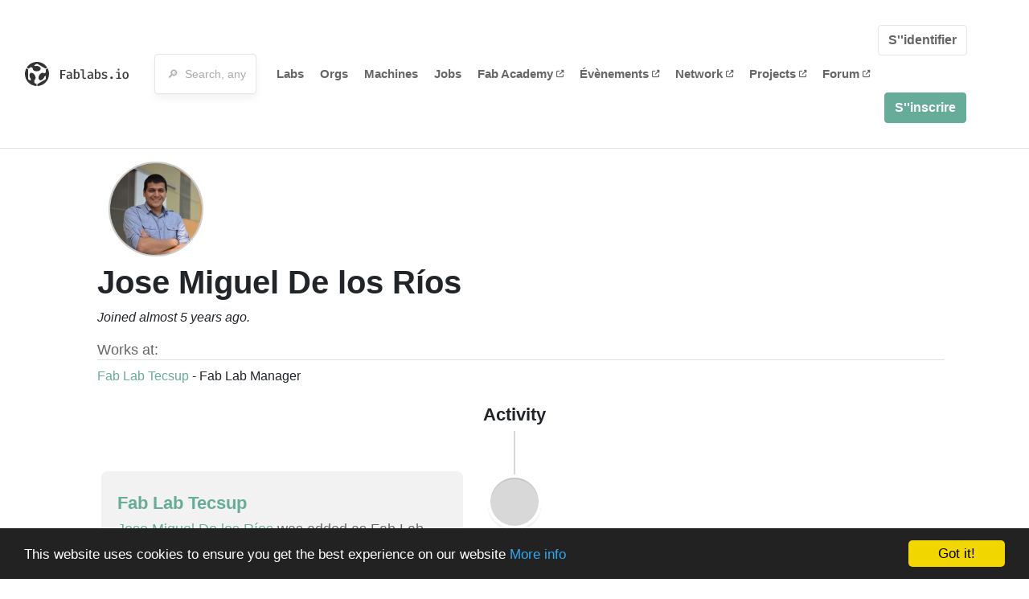

--- FILE ---
content_type: text/html; charset=utf-8
request_url: https://fablabs.io/users/jmdlriostello?locale=fr
body_size: 11541
content:
<!DOCTYPE html>
<html lang='en' xmlns='http://www.w3.org/1999/xhtml' xmlns:fb='http://www.facebook.com/2008/fbml' xmlns:og='http://ogp.me/ns#'>
<head>
<title>Jose Miguel  De los Ríos | FabLabs</title>
<base target='_parent'>
<meta charset='utf-8'>
<meta content='width=device-width, initial-scale=1.0, user-scalable=no' name='viewport'>
<meta content='Jose Miguel  De los Ríos | FabLabs' property='og:title'>
<meta content='FabLabs.io - The Fab Lab Network' property='og:site_name'>
<meta content='https://fablabs.io/users/jmdlriostello?locale=fr' property='og:url'>
<meta content='https://www.fablabs.io/logo.jpg' property='og:image'>
<meta content='A platform for connecting Fab Labs and their users from around the world.' property='og:description'>
<meta content='1349222175' property='fb:admins'>
<script src="/assets/application-a5ef7dc0daafce7937ac040a70f2218748921d4caefc4d052181fd930d0f070f.js" data-turbolinks-track="true"></script>
<link href='https://fablabs.io/users/jmdlriostello' rel='canonical'>
<link href='https://api.mapbox.com/mapbox.js/v3.0.1/mapbox.css' rel='stylesheet'>
<script src="https://api.mapbox.com/mapbox.js/v3.0.1/mapbox.js"></script>
<!-- Load chartkick + char.js bundle via CDN -->
<script src="https://cdnjs.cloudflare.com/ajax/libs/chartkick/2.3.0/chartkick.js" integrity="sha512-vb5WQQcLnuPF84N6gRb9OBxe9AvY+rb04YwZIf66g7GImHwUv/u/gILQGrHRdW9BLideA5cA4OZbrFyWjswIcA==" crossorigin="anonymous"></script>
<script src="https://cdnjs.cloudflare.com/ajax/libs/Chart.js/2.9.4/Chart.bundle.js" integrity="sha512-zO8oeHCxetPn1Hd9PdDleg5Tw1bAaP0YmNvPY8CwcRyUk7d7/+nyElmFrB6f7vg4f7Fv4sui1mcep8RIEShczg==" crossorigin="anonymous"></script>
<link rel="stylesheet" media="screen" href="//fonts.googleapis.com/css?family=Open+Sans:400|Montserrat" />
<link rel="stylesheet" media="all" href="/assets/application-92f5452be3930d9d18850d57be598dbfde03ddf6b791a6310713d54b0d70546b.css" data-turbolinks-track="true" />
<link href='/humans.txt' rel='author' type='text/plain'>
<meta name="csrf-param" content="authenticity_token" />
<meta name="csrf-token" content="XOdDiJ1mNlJQtAnO8BDUoD8RjIONrz4b1l7jOysOFapaxHFjJPDp5BNG_Ws4KJEyFLR-dr_1Z_ZQ9zppHze86Q" />
<!-- Hotjar Tracking Code for https://fablabs.io/ -->
<script>
  (function(h,o,t,j,a,r){
    h.hj=h.hj||function(){(h.hj.q=h.hj.q||[]).push(arguments)};
      h._hjSettings={hjid:2282890,hjsv:6};
        a=o.getElementsByTagName('head')[0];
        r=o.createElement('script');r.async=1;
        r.src=t+h._hjSettings.hjid+j+h._hjSettings.hjsv;
        a.appendChild(r);
    })(window,document,'https://static.hotjar.com/c/hotjar-','.js?sv=');
</script>

</head>

<body class='production c-users a-show '>

<nav class='navbar navbar-custom navbar-expand-lg' role='navigation'>
<div class='container-fluid'>
<a class="navbar-brand" href="/"><img alt="fablabs.io" src="/assets/logo-78c5ba6a9895eaf5debdd08d9856b62703ebf0658507f6972742505cb1f75a7b.svg" />
</a><button aria-controls='navbar' aria-expanded='false' aria-label='Toggle navigation' class='mt-0 navbar-toggler' data-target='#navbar' data-toggle='collapse' type='button'>
<i class='fa fa-bars fa-lg'></i>
</button>
<div class='collapse navbar-collapse' id='navbar'>
<form class="navbar-form" action="/search" accept-charset="UTF-8" method="get"><div class='form-group container-fluid mb-0'>
<input type="text" name="query" id="search-box" class="form-control" autocomplete="off" placeholder="🔎  Search, anything" />
<button hidden type='submit'>Search</button>
</div>
</form><ul class='navbar-nav'>
<li class='nav-item'>
<a class="nav-link" href="/labs">Labs</a>
</li>
<li class='nav-item'>
<a class="nav-link" href="/organizations">Orgs</a>
</li>
<li class='nav-item'>
<a class="nav-link" href="/machines">Machines</a>
</li>
<li class='nav-item'>
<a class="nav-link" href="/jobs">Jobs</a>
</li>
<li class='nav-item'>
<a target="_blank" class="nav-link" href="https://fabacademy.org/">Fab&nbsp;Academy
<i class="fa-solid fa-up-right-from-square fa-2xs ml-1" aria-hidden="true"></i>
</a></li>
<li class='nav-item'>
<a target="_blank" class="nav-link" href="https://fabevent.org/">Évènements
<i class="fa-solid fa-up-right-from-square fa-2xs ml-1" aria-hidden="true"></i>
</a></li>
<li class='nav-item'>
<a target="_blank" class="nav-link" href="https://live.fablabs.io/">Network
<i class="fa-solid fa-up-right-from-square fa-2xs ml-1" aria-hidden="true"></i>
</a></li>
<li class='nav-item'>
<a target="_blank" class="nav-link" href="https://projects.fablabs.io">Projects
<i class="fa-solid fa-up-right-from-square fa-2xs ml-1" aria-hidden="true"></i>
</a></li>
<li class='nav-item'>
<a target="_blank" class="nav-link" href="https://forum.fablabs.io">Forum
<i class="fa-solid fa-up-right-from-square fa-2xs ml-1" aria-hidden="true"></i>
</a></li>
</ul>
<ul class='nav navbar-nav ml-auto'>
<li class='navbar-btn'>
<a class="btn btn-default w-100" href="/signin">S&#39;&#39;identifier</a>
</li>
<li class='navbar-btn'>
<a class="btn btn-primary w-100" href="/signup">S&#39;&#39;inscrire</a>
</li>
<li class='navbar-btn'></li>
</ul>
</div>
</div>
</nav>

<div id='main'>
<div class='container mt-3'>
<div class='d-block'>
<img class="avatar big" style="margin-left:30px" src="/media/W1siZiIsIjIwMjEvMDEvMjYvMTYvMTEvMzcvZWMzZGFjMjMtNTMzZC00MTRiLTg3NDctZTQ2NWNkY2FkOWMwL2pkZWxvc3Jpb3MuanBnIl0sWyJwIiwidGh1bWIiLCIxNTB4MTUwIyJdXQ/jdelosrios.jpg?sha=2212f99c84cf109e" />
<div class='ml-3 mt-2'>
<h1 itemprop="name">Jose Miguel  De los Ríos</h1>
<em class='d-block'>
Joined almost 5 years ago.
</em>
<div class='my-3'>
</div>

<h5 class='border-bottom'>Works at:</h5>
<ul class='list-unstyled'>
<li class="employee" id="employee_5899"><a href="/labs/fablabtecsup">Fab Lab Tecsup</a>
-
Fab Lab Manager
</li></ul>
</div>
</div>
<div class='my-2'>
<div class='text-large text-left text-lg-center'>
Activity
</div>
<div class='activity vertical-timeline'>


<div class='vertical-timeline-block'>
<div class='vertical-timeline-circle'></div>
<div class='vertical-timeline-content'>
<div class="activity" id="activity_85602"><div class='text-large'>
<a href="/labs/fablabtecsup">Fab Lab Tecsup</a>
</div>
<h5>
<a class="user" href="/users/jmdlriostello">Jose Miguel  De los Ríos</a>
was added as Fab Lab Manager at
Fab Lab Tecsup
</h5>
<div class='text-small'>
<i>about 4 years ago</i>
</div>
</div></div>
</div>

<div class='vertical-timeline-block'>
<div class='vertical-timeline-circle'></div>
<div class='vertical-timeline-content'>
<div class="activity" id="activity_85597"><div class='text-large'>
<a href="/labs/fablabtecsup">Fab Lab Tecsup</a>
</div>
<h5>
<a class="user" href="/users/jmdlriostello">Jose Miguel  De los Ríos</a>
applied to be listed as an employee at
Fab Lab Tecsup
</h5>
<div class='text-small'>
<i>about 4 years ago</i>
</div>
</div></div>
</div>

<div class='vertical-timeline-block'>
<div class='vertical-timeline-circle'></div>
<div class='vertical-timeline-content'>
<div class="activity" id="activity_72408"><h5>
<a class="user" href="/users/jmdlriostello">Jose Miguel  De los Ríos</a>
signed up
</h5>
<div class='text-small'>
<i>almost 5 years ago</i>
</div>
</div></div>
</div>


</div>
</div>
</div>

</div>

    <!-- Begin Cookie Consent plugin by Silktide - http://silktide.com/cookieconsent -->
    <script type="text/javascript">
        window.cookieconsent_options = {"message":"This website uses cookies to ensure you get the best experience on our website","dismiss":"Got it!","learnMore":"More info","link":"/cookie-policy","theme":"dark-bottom"};
    </script>

    <script type="text/javascript" src="//cdnjs.cloudflare.com/ajax/libs/cookieconsent2/1.0.10/cookieconsent.min.js"></script>
    <!-- End Cookie Consent plugin -->
    
<footer>
<div class='container footer-links'>
<div class='row'>
<div class='col-md-4'>
<a href='https://distributeddesign.eu/' target='_blank'><img class="img-fluid" alt="Co-funded by the Creative Europe programme of the European Union" src="/assets/home/DDMP_Logo_EU_large_black-2c3aa7f7ded9e5eb8a33fb5cbd911784881d062599fbaf391912e6d519fa3350.png" /></a>
<br>
<a href='https://fabfoundation.org/' target='_blank'><img alt="Fab Foundation" class="img-fluid mb-3" src="/assets/home/fabfnd-5889231883a71b5cdf0e3d31b34375a00ce9f11ef0f54683e113c60248d3b93c.png" /></a>
<br>
</div>
<div class='col-md-4 mb-3'>
<ul>
<li><a href="/labs">Labs List</a></li>
<li><a href="/labs/map">Labs Map</a></li>
<li><a href="/about">About</a></li>
<li><a target="_blank" href="https://docs.fablabs.io/">API Documentation</a></li>
<li><a target="_blank" href="https://forum.fablabs.io/">Forum</a></li>
<li><a href="http://www.fabfoundation.org">The Fab Foundation</a></li>
<li><a href="/cookie-policy">Cookie Policy</a></li>
<li><a href="/privacy-policy">Privacy Policy</a></li>
<li><a href="/tos">Terms of Service</a></li>
</ul>
<br>
</div>
<div class='col-md-4 mb-3'>
<ul class='locales'>
<li><a href="/users/jmdlriostello?locale=de">Deutsch</a></li>
<li><a href="/users/jmdlriostello?locale=en">English</a></li>
<li><a href="/users/jmdlriostello?locale=es">Español</a></li>
<li><a class="text-primary" href="/users/jmdlriostello?locale=fr">Français</a></li>
<li><a href="/users/jmdlriostello?locale=it">Italiano</a></li>
<li><a href="/users/jmdlriostello?locale=nl">Nederlands</a></li>
<li><a href="/users/jmdlriostello?locale=pt">Português</a></li>
<li><a href="/users/jmdlriostello?locale=ja">日本語</a></li>
</ul>
</div>
</div>
</div>
</footer>
<!-- Global site tag (gtag.js) - Google Analytics -->
<script async src="https://www.googletagmanager.com/gtag/js?id=G-09ZXL8GBRW"></script>
<script>
  window.dataLayer = window.dataLayer || [];
  function gtag(){dataLayer.push(arguments);}
  gtag('js', new Date());
  gtag('config', 'G-09ZXL8GBRW');
</script>

<div aria-labelledby='How can we help you?' class='modal fade' id='get-help-text' role='dialog' tabindex='-1'>
<div class='modal-dialog' role='document'>
<div class='modal-content'>
<div class='modal-header'>
<h4 class='modal-title'>How can we help you?</h4>
<button aria-label='Close' class='close' data-dismiss='modal' type='button'>
<span aria-hidden='true'>×</span>
</button>
</div>
<div class='modal-body'>
<h5>Welcome to fablabs.io!</h5>
<p>
Here are few suggestions about how we can help you and how you can participate
and talk with us if you have any question or problem regarding the Fablabs.io
platform.
</p>
<hr>
<h5>Discuss with the community</h5>
<p>
You can ask for support to the administrators and the whole community
in the Fablabs.io Discuss section within the
<a href='https://forum.fablabs.io/c/site-feedback'>Site feedback category</a>.
<a href='https://forum.fablabs.io/c/site-feedback'>Site feedback category</a>
we would also love to hear your ideas and suggestions regarding Fablabs.io,
its features, development, how it works and how we can improve it.
</p>
<a class='button' href='https://forum.fablabs.io/c/site-feedback'>Discuss with the community</a>
<hr>
<h5>Help with the technical development on GitHub</h5>
<p>
If you have instead messages regarding the technical development or bugs
of the platform, we would ask you to discuss these on the Fablabs.io repositories
on GitHub (Fablabs.io is free/open source software!) at
<a href='https://github.com/fablabbcn/fablabs'>https://github.com/fablabbcn/fablabs</a>.
</p>
<a class='button' href='https://github.com/fablabbcn/fablabs'>Join the development</a>
<hr>
<h5>E-mail the administrators</h5>
<p>
If you need instead to contact the administrators of Fablabs.io, please
write to
<a href='mailto:webmasters@fablabs.io'>webmasters@fablabs.io</a>.
</p>
<a class='button' href='mailto:webmasters@fablabs.io'>Write an e-mail to the administrators</a>
</div>
</div>
</div>
</div>
<button class='get-help btn btn-primary btn-sm' data-target='#get-help-text' data-toggle='modal' type='button'>
<i class="fa-regular fa-circle-question" aria-hidden="true"></i>
Get help
</button>


</body>
</html>
